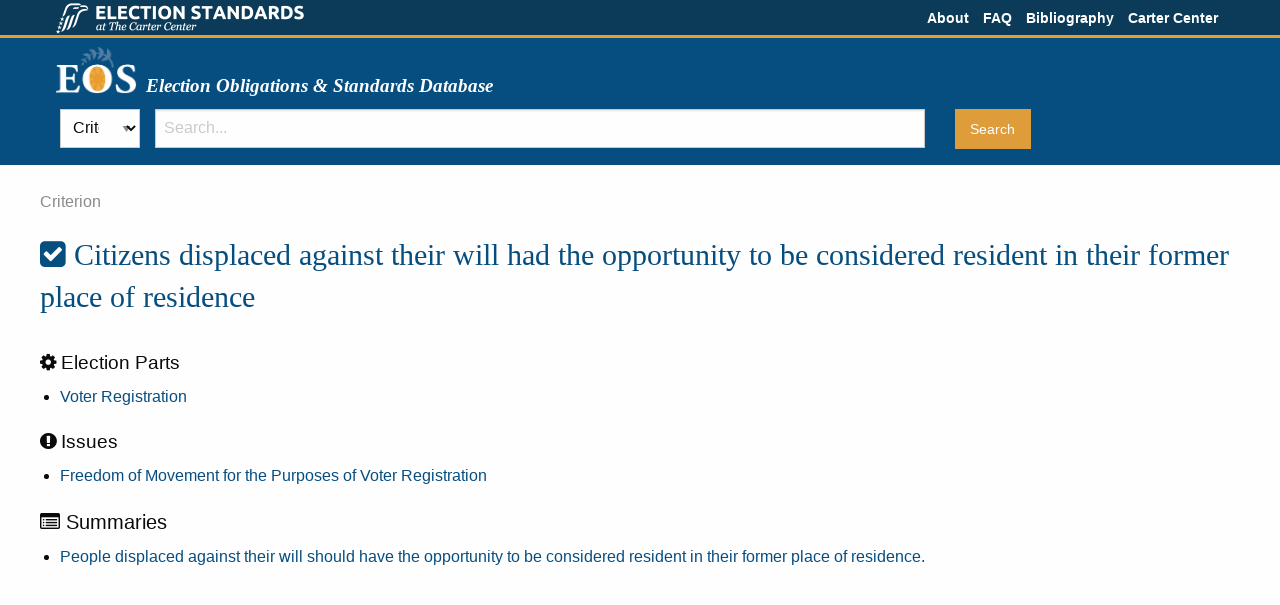

--- FILE ---
content_type: text/html; charset=utf-8
request_url: https://eos.cartercenter.org/criteria/1851
body_size: 2647
content:
<!DOCTYPE html><html lang="en"><head><meta charset="utf-8" /><meta content="width=device-width, initial-scale=1.0" name="viewport" /><link href="/apple-touch-icon-57x57.png" rel="apple-touch-icon" sizes="57x57" /><link href="/apple-touch-icon-114x114.png" rel="apple-touch-icon" sizes="114x114" /><link href="/apple-touch-icon-72x72.png" rel="apple-touch-icon" sizes="72x72" /><link href="/apple-touch-icon-144x144.png" rel="apple-touch-icon" sizes="144x144" /><link href="/apple-touch-icon-60x60.png" rel="apple-touch-icon" sizes="60x60" /><link href="/apple-touch-icon-120x120.png" rel="apple-touch-icon" sizes="120x120" /><link href="/apple-touch-icon-76x76.png" rel="apple-touch-icon" sizes="76x76" /><link href="/apple-touch-icon-152x152.png" rel="apple-touch-icon" sizes="152x152" /><link href="/favicon-196x196.png" rel="icon" sizes="196x196" type="image/png" /><link href="/favicon-160x160.png" rel="icon" sizes="160x160" type="image/png" /><link href="/favicon-96x96.png" rel="icon" sizes="96x96" type="image/png" /><link href="/favicon-16x16.png" rel="icon" sizes="16x16" type="image/png" /><link href="/favicon-32x32.png" rel="icon" sizes="32x32" type="image/png" /><meta content="#2b5797" name="msapplication-TileColor" /><meta content="/mstile-144x144.png" name="msapplication-TileImage" /><title>Election Standards | The Carter Center</title><link rel="stylesheet" href="/assets/application-3839aeb8854fd727f4a00f5824c55a7aa3928e449b6341364f0074d76b700aec.css" media="all" data-turbolinks-track="true" /><script src="/assets/application-365b15187399198f3e163c48584ce4be30fc47e88b7419c383495d5672366c2f.js" data-turbolinks-track="true"></script><meta name="csrf-param" content="authenticity_token" />
<meta name="csrf-token" content="n5xmWJMmNWs6RkPCyC8MVWwCD8T4szTBFOA25ZMTls0gXO_0LFWcqxQteTWmrpeK7xKtFYMtCvnJi-w0Klvs2Q" /></head><body class="criterion show"><div class="contain-to-grid"><div class="row"><div class="column"><div class="top-bar"><div class="top-bar-left"><a href="https://electionstandards.cartercenter.org/"><img alt="Election Standards | The Carter Center" class="top-logo hide-for-print" src="/assets/top-logo-white-06076546663b635fd147ca4f4eaa8804f912392cea50c3bd2626a05e570589e3.png" /><img alt="Election Standards | The Carter Center" class="top-logo show-for-print" src="/assets/top-logo-print-9c7c1ffa0d6f355976272080d34b2a9ca863359cf1ebc5483e344c14a79397d5.png" /></a></div><div class="top-bar-right"><ul class="menu right"><li><a href="/about">About</a></li><li><a href="/faq">FAQ</a></li><li><a href="/uploads/bibliography.pdf">Bibliography</a></li><li><a href="https://www.cartercenter.org/">Carter Center</a></li></ul></div></div></div></div></div><header class="title branding"><div class="row"><div class="column"><a class="logo-link" href="https://eos.cartercenter.org/"><div class="logo-title"><img class="logo hide-for-print" alt="EOS" src="/assets/eos-logo-white-500322b1d327b29b30036e4a4e6474a54981de3f0b015469be04fe68505e5b89.png" /> <img class="logo show-for-print" alt="EOS" src="/assets/eos-logo-print-1f9c7be8c011d69c85fb596e4060c2dbe8512e3590820d997de653b156b9a864.png" /> <h1>Election Obligations &amp; Standards Database</h1></div></a></div></div></header><header class="search hide-for-print"><div class="row"><div class="column"><div class="panel"><div class="row search-bar"><form action="/criteria" id="search-form"><div class="medium-1 columns search-scope-container"><select id="search-scope"><option value="results">All</option>
<option selected="selected" value="criteria">Criteria</option>
<option value="summaries">Summaries</option>
<option value="quotes">Quotes</option></select></div><div class="search-field medium-8 columns"><input class="radius" name="q" placeholder="Search..." type="text" /></div><div class="submit medium-3 columns"><input class="button radius" type="submit" value="Search" /></div></form></div></div></div></div></header><div id="content"><div class="row equalizer"><div class="main medium-12 columns full-height"><div class="main-header"></div><div class="flash"></div><div class="row"><span class="framework-component">Criterion</span></div><div class="row"><h2><i class="fa fa-check-square"></i> Citizens displaced against their will had the opportunity to be considered resident in their former place of residence</h2><br /></div><div class="row"><div class="section parts"><h4><i class="fa fa-gear"></i> Election Parts</h4><ul><li><a href="/parts/11">Voter Registration</a></li></ul></div><div class="section issues"><h4><i class="fa fa-exclamation-circle"></i> Issues</h4><ul><li><a href="/issues/875">Freedom of Movement for the Purposes of Voter Registration</a></li></ul></div><div class="section summaries"><h5><i class="fa fa-list-alt"></i> Summaries</h5><ul><li><a href="/summaries/785">People displaced against their will should have the opportunity to be considered resident in their former place of residence.</a></li></ul></div></div><div class="main-footer"></div></div></div></div><footer class="branding" id="footer"><div class="row"><div class="column"><div class="logo-title"><img class="logo hide-for-print" alt="EOS" src="/assets/eos-logo-white-500322b1d327b29b30036e4a4e6474a54981de3f0b015469be04fe68505e5b89.png" /> <img class="logo show-for-print" alt="EOS" src="/assets/eos-logo-print-1f9c7be8c011d69c85fb596e4060c2dbe8512e3590820d997de653b156b9a864.png" /> <h1>Election Obligations &amp; Standards Database</h1></div><div class="footer-text"><p>A nongovernmental organization, The Carter Center has helped to improve life for people in more than 70 countries by resolving conflicts;<br>
advancing democracy and human rights; preventing diseases; and improving mental health care.</p>

<p>The Carter Center | 453 John Lewis Freedom Parkway | Atlanta, GA 30307 | (404) 420-5100</p>

<p>&copy; 2021 The Carter Center. All Rights Reserved.  </p>
v2.8.2
</div><img class="tcc-logo hide-for-print" alt="The Carter Center" src="/assets/tcc-logo-white-50a0eba00ee043c49dfe9656e9f20c152e37c453508d766891ea6520ed1cb723.png" /> <img class="tcc-logo show-for-print" alt="The Carter Center" src="/assets/tcc-logo-black-5dd6710d6af253124c1fd6b1d9d48f01353b8e181e6fb9240b62b99b605fb6c9.png" /> <div class="tcc">THE CARTER CENTER</div></div></div></footer><script>(function(i,s,o,g,r,a,m){i['GoogleAnalyticsObject']=r;i[r]=i[r]||function(){
(i[r].q=i[r].q||[]).push(arguments)},i[r].l=1*new Date();a=s.createElement(o),
m=s.getElementsByTagName(o)[0];a.async=1;a.src=g;m.parentNode.insertBefore(a,m)
})(window,document,'script','//www.google-analytics.com/analytics.js','ga');

ga('create', 'UA-55861722-1', 'auto');
ga('send', 'pageview');</script></body></html>

--- FILE ---
content_type: text/plain
request_url: https://www.google-analytics.com/j/collect?v=1&_v=j102&a=1255829261&t=pageview&_s=1&dl=https%3A%2F%2Feos.cartercenter.org%2Fcriteria%2F1851&ul=en-us%40posix&dt=Election%20Standards%20%7C%20The%20Carter%20Center&sr=1280x720&vp=1280x720&_u=IEBAAEABAAAAACAAI~&jid=1356572480&gjid=1150017469&cid=2115711912.1769780572&tid=UA-55861722-1&_gid=846920653.1769780572&_r=1&_slc=1&z=1699146383
body_size: -452
content:
2,cG-N7K8ZY1HQC